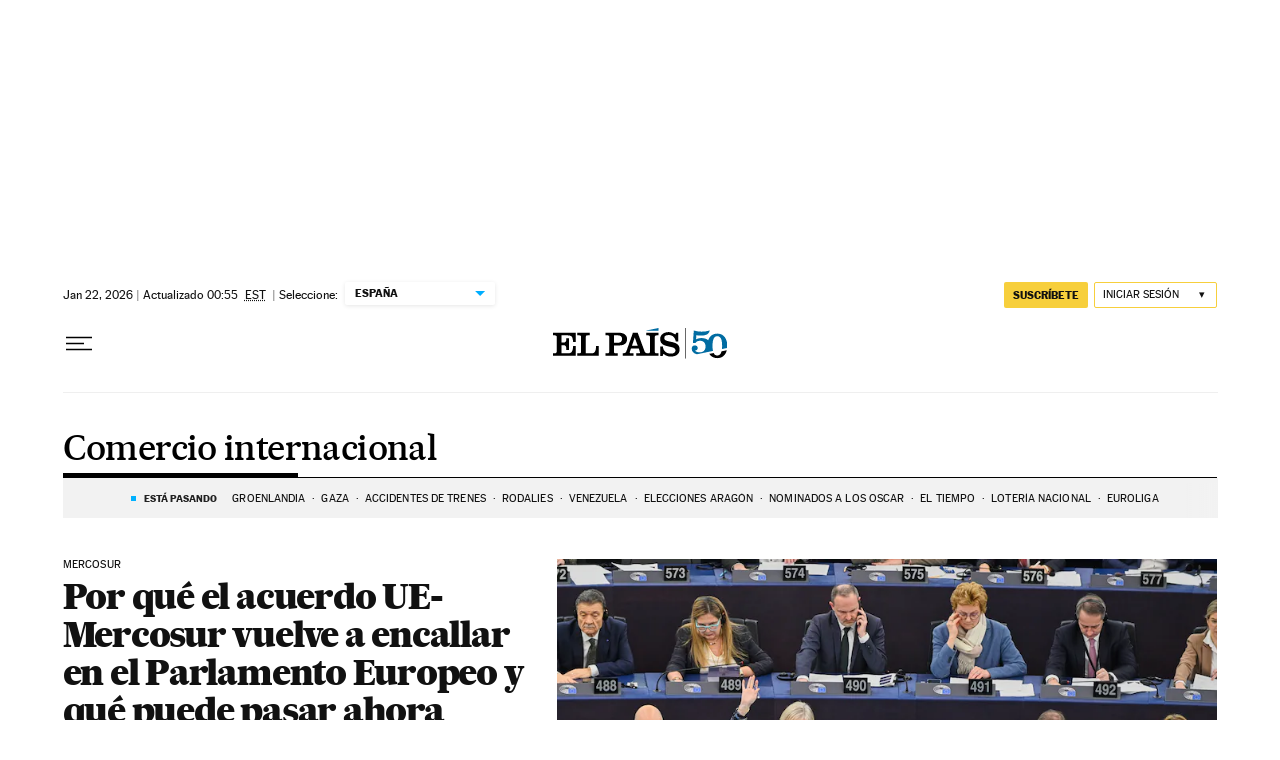

--- FILE ---
content_type: application/javascript; charset=utf-8
request_url: https://fundingchoicesmessages.google.com/f/AGSKWxVBtUVzJtjLyJk5I90ACSGooz1wOA5GqoZ_BFPbi571xNGw5biaipzkSAMSejEKzO4cJsdoEvcQj6jqkMlwpkLni98ITgm0Xj1mfyyoBfnstsMX7CiYxsXLJgamkd7YfIJe4-DiJEPlPC83iHyBt9xelbP1f359wTwER01jvOmDrnjcHDmMpnMH-Z_s/__fixed_ad.-sponsor-ad./get_adds_/news_ad./videojs.sda.
body_size: -1289
content:
window['bd5e4c5c-3db7-43e2-a95a-8f9c1e49bf5a'] = true;